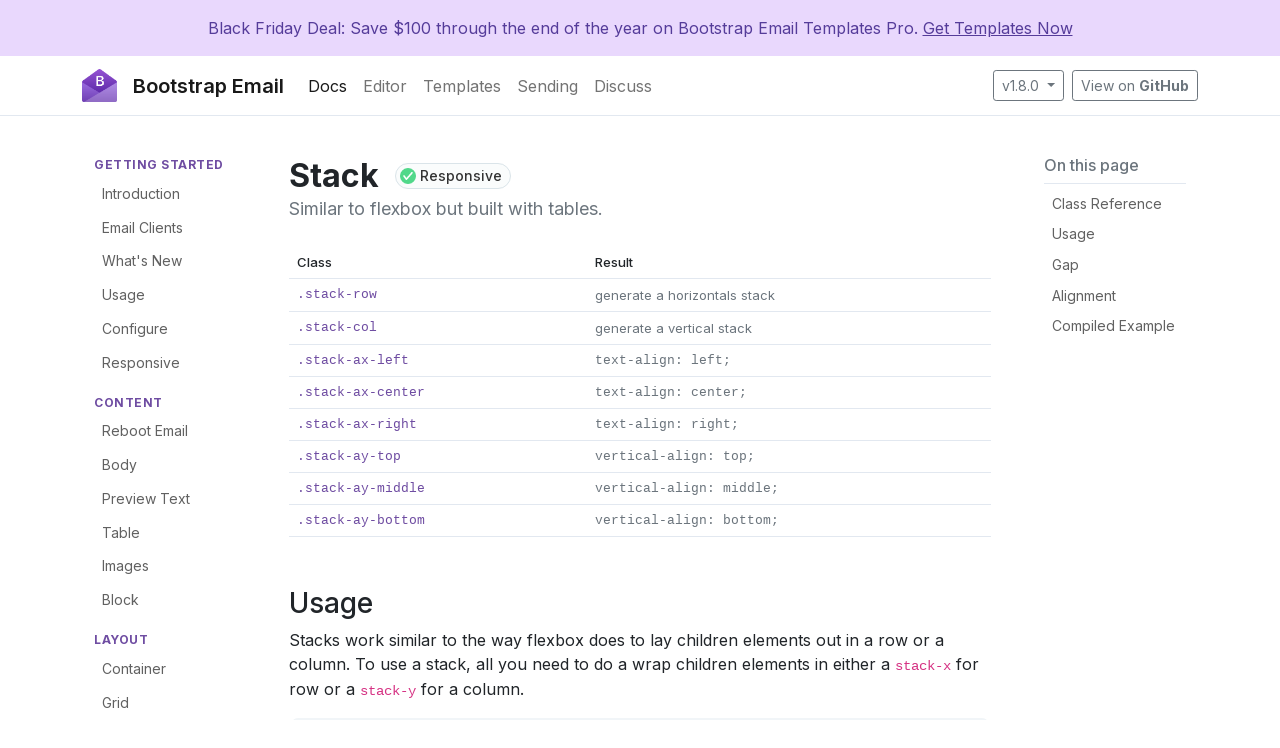

--- FILE ---
content_type: text/html; charset=utf-8
request_url: https://bootstrapemail.com/docs/stack
body_size: 5350
content:
<!doctype>
<html>
  <head>
    <link rel="preconnect" href="https://fonts.gstatic.com">
    <link href="https://fonts.googleapis.com/css2?family=Inter:wght@300;400;500;600;700;800;900&display=swap" rel="stylesheet">
    <link href="https://cdn.jsdelivr.net/npm/bootstrap@5.0.0-beta1/dist/css/bootstrap.min.css" rel="stylesheet" integrity="sha384-giJF6kkoqNQ00vy+HMDP7azOuL0xtbfIcaT9wjKHr8RbDVddVHyTfAAsrekwKmP1" crossorigin="anonymous">
    <link rel="stylesheet" href="/css/syntax.css">
    <link rel="stylesheet" href="/css/cssdevices.css">
    <link rel="stylesheet" href="/css/main.css?v2">
    <script async src="https://use.fontawesome.com/218e619c18.js"></script>

    <!-- Posthog -->
    <script>
      !function(t,e){var o,n,p,r;e.__SV||(window.posthog && window.posthog.__loaded)||(window.posthog=e,e._i=[],e.init=function(i,s,a){function g(t,e){var o=e.split(".");2==o.length&&(t=t[o[0]],e=o[1]),t[e]=function(){t.push([e].concat(Array.prototype.slice.call(arguments,0)))}}(p=t.createElement("script")).type="text/javascript",p.crossOrigin="anonymous",p.async=!0,p.src=s.api_host.replace(".i.posthog.com","-assets.i.posthog.com")+"/static/array.js",(r=t.getElementsByTagName("script")[0]).parentNode.insertBefore(p,r);var u=e;for(void 0!==a?u=e[a]=[]:a="posthog",u.people=u.people||[],u.toString=function(t){var e="posthog";return"posthog"!==a&&(e+="."+a),t||(e+=" (stub)"),e},u.people.toString=function(){return u.toString(1)+".people (stub)"},o="init Rr Mr fi Or Ar ci Tr Cr capture Mi calculateEventProperties Lr register register_once register_for_session unregister unregister_for_session Hr getFeatureFlag getFeatureFlagPayload isFeatureEnabled reloadFeatureFlags updateEarlyAccessFeatureEnrollment getEarlyAccessFeatures on onFeatureFlags onSurveysLoaded onSessionId getSurveys getActiveMatchingSurveys renderSurvey displaySurvey canRenderSurvey canRenderSurveyAsync identify setPersonProperties group resetGroups setPersonPropertiesForFlags resetPersonPropertiesForFlags setGroupPropertiesForFlags resetGroupPropertiesForFlags reset get_distinct_id getGroups get_session_id get_session_replay_url alias set_config startSessionRecording stopSessionRecording sessionRecordingStarted captureException loadToolbar get_property getSessionProperty Ur jr createPersonProfile zr kr Br opt_in_capturing opt_out_capturing has_opted_in_capturing has_opted_out_capturing get_explicit_consent_status is_capturing clear_opt_in_out_capturing Dr debug M Nr getPageViewId captureTraceFeedback captureTraceMetric $r".split(" "),n=0;n<o.length;n++)g(u,o[n]);e._i.push([i,s,a])},e.__SV=1)}(document,window.posthog||[]);
      posthog.init('phc_ORhXfXQEaWmwwLM9fnW59HKRxMwozf7G1yXRPVw2GJB', {
          api_host: 'https://us.i.posthog.com',
          defaults: '2025-05-24',
          person_profiles: 'identified_only', // or 'always' to create profiles for anonymous users as well
      })
    </script>
    <!-- MailerLite Universal -->
    <script>
      (function(m,a,i,l,e,r){ m['MailerLiteObject']=e;function f(){
      var c={ a:arguments,q:[]};var r=this.push(c);return "number"!=typeof r?r:f.bind(c.q);}
      f.q=f.q||[];m[e]=m[e]||f.bind(f.q);m[e].q=m[e].q||f.q;r=a.createElement(i);
      var _=a.getElementsByTagName(i)[0];r.async=1;r.src=l+'?v'+(~~(new Date().getTime()/1000000));
      _.parentNode.insertBefore(r,_);})(window, document, 'script', 'https://static.mailerlite.com/js/universal.js', 'ml');

      var ml_account = ml('accounts', '2015618', 't3q5q9u9v8', 'load');
    </script>
    <!-- End MailerLite Universal -->

    <script src="https://code.jquery.com/jquery-3.1.1.min.js" integrity="sha256-hVVnYaiADRTO2PzUGmuLJr8BLUSjGIZsDYGmIJLv2b8=" crossorigin="anonymous"></script>
    <script src="/js/cssdevices.js"></script>
    <meta name="viewport" content="width=device-width, initial-scale=1, maximum-scale=1, user-scalable=no">
    <title>Bootstrap Email</title>
    <link rel="shortcut icon" type="image/x-icon" href="/favicon.png?v3">
  </head>
  <body class="">

<a class="d-block p-3 text-center" href="https://app.bootstrapemail.com/templates" style="color: #553c9a; background-color: #e9d8fd; text-decoration: none;">
  Black Friday Deal: Save $100 through the end of the year on Bootstrap Email Templates Pro. <span style="text-decoration: underline;">Get Templates Now</span>
</a>
<nav class="navbar navbar-expand-md navbar-light nav-docs">
  <div class="container">
    <a class="navbar-brand d-flex align-items-center" href="https://bootstrapemail.com">
      <img class="me-3" style="height: 33px;" src="/img/icons/logo.png" />
      <span class="d-inline-block" style="font-weight: 600;">Bootstrap Email</span>
    </a>
    <button class="navbar-toggler" type="button" data-toggle="collapse" data-target="#navbarSupportedContent" aria-controls="navbarSupportedContent" aria-expanded="false" aria-label="Toggle navigation">
      <span class="navbar-toggler-icon"></span>
    </button>
    <div class="collapse navbar-collapse" id="navbarSupportedContent">
      <ul class="navbar-nav me-auto">
        <li class="nav-item">
          <a class="nav-link active" href="https://bootstrapemail.com/docs/introduction">Docs</a>
        </li>
        </li>
        <li class="nav-item">
          <a class="nav-link" href="https://app.bootstrapemail.com/editor">Editor</a>
        </li>
        <li class="nav-item">
          <a class="nav-link" href="https://app.bootstrapemail.com/templates">Templates</a>
        </li>
        <li class="nav-item">
          <a class="nav-link" href="https://app.bootstrapemail.com/sending">Sending</a>
        </li>
        <li class="nav-item">
          <a class="nav-link" href="https://github.com/bootstrap-email/bootstrap-email/discussions">Discuss</a>
        </li>
      </ul>
      <div class="ms-md-auto d-flex">
        <div class="dropdown">
          <button class="btn btn-outline-secondary btn-sm dropdown-toggle" type="button" id="dropdownMenuButton" data-toggle="dropdown" aria-haspopup="true" aria-expanded="false">
            v1.8.0
          </button>
          <div class="dropdown-menu" aria-labelledby="dropdownMenuButton">
            <a class="dropdown-item" href="https://v0.bootstrapemail.com/docs/introduction">v0.3.x</a>
          </div>
        </div>
        <a href="https://github.com/bootstrap-email/bootstrap-email" class="btn btn-outline-secondary btn-sm ms-2">View on <strong>GitHub</strong></a>
      </div>
    </div>
  </div>
</nav>

<div class="container pt-4">
  <div class="row">
    <div class="col-md-4 col-lg-2 px-2 py-1 pt-md-3 px-sm-4 p-md-4">
      <a aria-controls="collapseDocsNav" aria-expanded="false" class="btn btn-outline-secondary w-100 d-md-none collapsed" data-toggle="collapse" href="#collapseDocsNav">Menu</a>
      <aside class="d-md-block collapse overflow-auto pt-4 pt-md-0 sticky-sidebar" style="height: calc(100vh - 100px);" id="collapseDocsNav">
        <small>Getting Started</small>
        <ul>
          <li class=""><a href="/docs/introduction">Introduction</a></li>
          <li class=""><a href="/docs/email-clients">Email Clients</a></li>
          <li class=""><a href="/docs/whats-new">What's New</a></li>
          <li class=""><a href="/docs/usage">Usage</a></li>
          <li class=""><a href="/docs/configure">Configure</a></li>
          <li class=""><a href="/docs/responsive">Responsive</a></li>
        </ul>
        <small>Content</small>
        <ul>
          <li class=""><a href="/docs/reboot-email">Reboot Email</a></li>
          <li class=""><a href="/docs/body">Body</a></li>
          <li class=""><a href="/docs/preview-text">Preview Text</a></li>
          <li class=""><a href="/docs/table">Table</a></li>
          <li class=""><a href="/docs/images">Images</a></li>
          <li class=""><a href="/docs/block">Block</a></li>
        </ul>
        <small>Layout</small>
        <ul>
          <li class=""><a href="/docs/container">Container</a></li>
          <li class=""><a href="/docs/grid">Grid</a></li>
          <li class="active"><a href="/docs/stack">Stack</a></li>
          <li class=""><a href="/docs/gap">Gap</a></li>
          <li class=""><a href="/docs/align-x">Align X</a></li>
          <li class=""><a href="/docs/align-y">Align Y</a></li>
        </ul>
        <small>Components</small>
        <ul>
          <li class=""><a href="/docs/alert">Alert</a></li>
          <li class=""><a href="/docs/badge">Badge</a></li>
          <li class=""><a href="/docs/button">Button</a></li>
          <li class=""><a href="/docs/card">Card</a></li>
          <li class=""><a href="/docs/hr">Hr</a></li>
        </ul>
        <small>Text</small>
        <ul>
          <li class=""><a href="/docs/typography">Typography</a></li>
          <li class=""><a href="/docs/font-weight">Font Weight</a></li>
          <li class=""><a href="/docs/line-height">Line Height</a></li>
          <li class=""><a href="/docs/text-align">Text Align</a></li>
          <li class=""><a href="/docs/text-color">Text Color</a></li>
          <li class=""><a href="/docs/text-size">Text Size</a></li>
        </ul>
        <small>Utilities</small>
        <ul>
          <li class=""><a href="/docs/background-color">Background Color</a></li>
          <li class=""><a href="/docs/border">Border</a></li>
          <li class=""><a href="/docs/border-color">Border Color</a></li>
          <li class=""><a href="/docs/border-radius">Border Radius</a></li>
          <li class=""><a href="/docs/display">Display</a></li>
          <li class=""><a href="/docs/width">Width</a></li>
          <li class=""><a href="/docs/height">Height</a></li>
          <li class=""><a href="/docs/margin">Margin</a></li>
          <li class=""><a href="/docs/padding">Padding</a></li>
          <li class=""><a href="/docs/space-between">Space Between</a></li>
        </ul>
      </aside>
    </div>
    <div class="col-md-8">
      <div class="card card-docs">
        <div class="card-body">
          <div class="d-flex align-items-center">
  <h1 class="h2 my-0 fw-bold">Stack</h1>
  
  <a href="/docs/responsive" class="badge d-flex align-items-center compatibility-badge ms-3">
    <span class="badge-check">
      <img src="/img/icons/check.svg" />
    </span>
    <span>Responsive</span>
  </a>
  
</div>
<div class="text-muted mb-4" style="font-size: 18px;">
  Similar to flexbox but built with tables.
</div>

          <p><a class="anchor" name="class-reference"></a></p>
<div class="table-utilities">
  <table class="table">
    <thead>
      <tr>
        <th>Class</th>
        <th>Result</th>
      </tr>
    </thead>
    <tbody>
      <tr><td class="class">.stack-row</td><td class="result">generate a horizontals stack</td></tr>
      <tr><td class="class">.stack-col</td><td class="result">generate a vertical stack</td></tr>
      <tr><td class="class">.stack-ax-left</td><td class="css">text-align: left;</td></tr>
      <tr><td class="class">.stack-ax-center</td><td class="css">text-align: center;</td></tr>
      <tr><td class="class">.stack-ax-right</td><td class="css">text-align: right;</td></tr>
      <tr><td class="class">.stack-ay-top</td><td class="css">vertical-align: top;</td></tr>
      <tr><td class="class">.stack-ay-middle</td><td class="css">vertical-align: middle;</td></tr>
      <tr><td class="class">.stack-ay-bottom</td><td class="css">vertical-align: bottom;</td></tr>
      <tr><td class="class">.stack-ay-baseline</td><td class="css">vertical-align: baseline;</td></tr>
    </tbody>
  </table>
</div>

<div class="mt-5"></div>

<p><a class="anchor" name="usage"></a></p>
<h2 class="h3">Usage</h2>

<p>Stacks work similar to the way flexbox does to lay children elements out in a row or a column. To use a stack, all you need to do a wrap children elements in either a <code class="language-plaintext highlighter-rouge">stack-x</code> for row or a <code class="language-plaintext highlighter-rouge">stack-y</code> for a column.</p>

<div class="language-html highlighter-rouge"><div class="highlight"><pre class="highlight"><code><span class="nt">&lt;div</span> <span class="na">class=</span><span class="s">"stack-row"</span><span class="nt">&gt;</span>
  <span class="nt">&lt;div&gt;</span>Lay a group of things<span class="nt">&lt;/div&gt;</span>
  <span class="nt">&lt;img</span> <span class="na">class=</span><span class="s">"w-10"</span> <span class="na">src=</span><span class="s">"https://bootstrapemail.com/some/image.jpg"</span> <span class="nt">/&gt;</span>
  <span class="nt">&lt;div&gt;</span>Out horizontally<span class="nt">&lt;/div&gt;</span>
<span class="nt">&lt;/div&gt;</span>
</code></pre></div></div>

<div class="d-flex">
  <div>Lay a group of things</div>
  <img style="width: 40px;" src="/img/icons/logo.png" />
  <div>Out horizontally</div>
</div>

<hr class="my-5" />

<p><a class="anchor" name="gap"></a></p>
<h2 class="h3">Gap</h2>

<p>Stacks are made really useful when combined with <a href="/docs/gap">Gaps</a>. Using a gap you can space a few icons out.</p>

<div class="language-html highlighter-rouge"><div class="highlight"><pre class="highlight"><code><span class="nt">&lt;div</span> <span class="na">class=</span><span class="s">"stack-row gap-4"</span><span class="nt">&gt;</span>
  <span class="nt">&lt;img</span> <span class="na">class=</span><span class="s">"w-10"</span> <span class="na">src=</span><span class="s">"https://bootstrapemail.com/some/image.jpg"</span> <span class="nt">/&gt;</span>
  <span class="nt">&lt;img</span> <span class="na">class=</span><span class="s">"w-10"</span> <span class="na">src=</span><span class="s">"https://bootstrapemail.com/some/image.jpg"</span> <span class="nt">/&gt;</span>
  <span class="nt">&lt;img</span> <span class="na">class=</span><span class="s">"w-10"</span> <span class="na">src=</span><span class="s">"https://bootstrapemail.com/some/image.jpg"</span> <span class="nt">/&gt;</span>
<span class="nt">&lt;/div&gt;</span>
<span class="nt">&lt;div</span> <span class="na">class=</span><span class="s">"stack-row gap-16"</span><span class="nt">&gt;</span>
  <span class="nt">&lt;img</span> <span class="na">class=</span><span class="s">"w-10"</span> <span class="na">src=</span><span class="s">"https://bootstrapemail.com/some/image.jpg"</span> <span class="nt">/&gt;</span>
  <span class="nt">&lt;img</span> <span class="na">class=</span><span class="s">"w-10"</span> <span class="na">src=</span><span class="s">"https://bootstrapemail.com/some/image.jpg"</span> <span class="nt">/&gt;</span>
  <span class="nt">&lt;img</span> <span class="na">class=</span><span class="s">"w-10"</span> <span class="na">src=</span><span class="s">"https://bootstrapemail.com/some/image.jpg"</span> <span class="nt">/&gt;</span>
<span class="nt">&lt;/div&gt;</span>
</code></pre></div></div>

<div class="d-flex">
  <img style="width: 40px; margin-right: 16px;" src="/img/icons/logo.png" />
  <img style="width: 40px; margin-right: 16px;" src="/img/icons/logo.png" />
  <img style="width: 40px;" src="/img/icons/logo.png" />
</div>
<div class="d-flex">
  <img style="width: 40px; margin-right: 64px;" src="/img/icons/logo.png" />
  <img style="width: 40px; margin-right: 64px;" src="/img/icons/logo.png" />
  <img style="width: 40px;" src="/img/icons/logo.png" />
</div>

<hr class="my-5" />

<p><a class="anchor" name="alignment"></a></p>
<h2 class="h3">Alignment</h2>

<p>Stacks use HTMl tables to generate their layouts, that means we can use the power of table cells to align their contents horizontally and vertically. The classes <code class="language-plaintext highlighter-rouge">stack-ax-left</code>, <code class="language-plaintext highlighter-rouge">stack-ax-center</code>, and <code class="language-plaintext highlighter-rouge">stack-ax-right</code> center contents horizontally (<strong>Note: you must either you an inline or inline-block child element for this to work as expected</strong>). The classes <code class="language-plaintext highlighter-rouge">stack-ay-top</code>, <code class="language-plaintext highlighter-rouge">stack-ay-middle</code>, <code class="language-plaintext highlighter-rouge">stack-ay-bottom</code>, and <code class="language-plaintext highlighter-rouge">stack-ay-baseline</code> are for vertical alignment of child elements. By default everything defaults to top left alignment.</p>

<div class="language-html highlighter-rouge"><div class="highlight"><pre class="highlight"><code><span class="nt">&lt;div</span> <span class="na">class=</span><span class="s">"stack-row gap-4"</span><span class="nt">&gt;</span>
  <span class="nt">&lt;img</span> <span class="na">class=</span><span class="s">"w-10"</span> <span class="na">src=</span><span class="s">"https://bootstrapemail.com/some/image.jpg"</span> <span class="nt">/&gt;</span>
  <span class="nt">&lt;img</span> <span class="na">class=</span><span class="s">"w-20"</span> <span class="na">src=</span><span class="s">"https://bootstrapemail.com/some/image.jpg"</span> <span class="nt">/&gt;</span>
  <span class="nt">&lt;img</span> <span class="na">class=</span><span class="s">"w-10"</span> <span class="na">src=</span><span class="s">"https://bootstrapemail.com/some/image.jpg"</span> <span class="nt">/&gt;</span>
<span class="nt">&lt;/div&gt;</span>
<span class="nt">&lt;div</span> <span class="na">class=</span><span class="s">"stack-row gap-4 stack-ay-bottom"</span><span class="nt">&gt;</span>
  <span class="nt">&lt;img</span> <span class="na">class=</span><span class="s">"w-10"</span> <span class="na">src=</span><span class="s">"https://bootstrapemail.com/some/image.jpg"</span> <span class="nt">/&gt;</span>
  <span class="nt">&lt;img</span> <span class="na">class=</span><span class="s">"w-20"</span> <span class="na">src=</span><span class="s">"https://bootstrapemail.com/some/image.jpg"</span> <span class="nt">/&gt;</span>
  <span class="nt">&lt;img</span> <span class="na">class=</span><span class="s">"w-10"</span> <span class="na">src=</span><span class="s">"https://bootstrapemail.com/some/image.jpg"</span> <span class="nt">/&gt;</span>
<span class="nt">&lt;/div&gt;</span>
<span class="nt">&lt;div</span> <span class="na">class=</span><span class="s">"stack-row gap-4 stack-ay-middle"</span><span class="nt">&gt;</span>
  <span class="nt">&lt;img</span> <span class="na">class=</span><span class="s">"w-10"</span> <span class="na">src=</span><span class="s">"https://bootstrapemail.com/some/image.jpg"</span> <span class="nt">/&gt;</span>
  <span class="nt">&lt;img</span> <span class="na">class=</span><span class="s">"w-20"</span> <span class="na">src=</span><span class="s">"https://bootstrapemail.com/some/image.jpg"</span> <span class="nt">/&gt;</span>
  <span class="nt">&lt;img</span> <span class="na">class=</span><span class="s">"w-10"</span> <span class="na">src=</span><span class="s">"https://bootstrapemail.com/some/image.jpg"</span> <span class="nt">/&gt;</span>
<span class="nt">&lt;/div&gt;</span>
</code></pre></div></div>
<div class="d-flex align-items-start">
  <img style="width: 40px; margin-right: 16px;" src="/img/icons/logo.png" />
  <img style="width: 80px; margin-right: 16px;" src="/img/icons/logo.png" />
  <img style="width: 40px;" src="/img/icons/logo.png" />
</div>
<div class="d-flex align-items-end">
  <img style="width: 40px; margin-right: 16px;" src="/img/icons/logo.png" />
  <img style="width: 80px; margin-right: 16px;" src="/img/icons/logo.png" />
  <img style="width: 40px;" src="/img/icons/logo.png" />
</div>
<div class="d-flex align-items-center">
  <img style="width: 40px; margin-right: 16px;" src="/img/icons/logo.png" />
  <img style="width: 80px; margin-right: 16px;" src="/img/icons/logo.png" />
  <img style="width: 40px;" src="/img/icons/logo.png" />
</div>

<hr class="my-5" />

<p><a class="anchor" name="compiled-example"></a></p>
<h2 class="h3">Compiled Example</h2>

<p><span class="badge rounded-pill badge-input">Input</span></p>
<div class="language-html highlighter-rouge"><div class="highlight"><pre class="highlight"><code><span class="nt">&lt;div</span> <span class="na">class=</span><span class="s">"stack-row gap-10"</span><span class="nt">&gt;</span>
  <span class="nt">&lt;div&gt;</span>stack item 1<span class="nt">&lt;/div&gt;</span>
  <span class="nt">&lt;div&gt;</span>stack item 2<span class="nt">&lt;/div&gt;</span>
  <span class="nt">&lt;div&gt;</span>stack item 3<span class="nt">&lt;/div&gt;</span>
  <span class="nt">&lt;div&gt;</span>stack item 4<span class="nt">&lt;/div&gt;</span>
  <span class="nt">&lt;div&gt;</span>stack item 5<span class="nt">&lt;/div&gt;</span>
  <span class="nt">&lt;div&gt;</span>stack item 6<span class="nt">&lt;/div&gt;</span>
<span class="nt">&lt;/div&gt;</span>
</code></pre></div></div>

<p><span class="badge rounded-pill badge-output">Output</span></p>
<div class="language-html highlighter-rouge"><div class="highlight"><pre class="highlight"><code><span class="nt">&lt;table</span> <span class="na">class=</span><span class="s">"stack-row gap-10"</span> <span class="na">role=</span><span class="s">"presentation"</span> <span class="na">border=</span><span class="s">"0"</span> <span class="na">cellpadding=</span><span class="s">"0"</span> <span class="na">cellspacing=</span><span class="s">"0"</span><span class="nt">&gt;</span>
  <span class="nt">&lt;tbody&gt;</span>
    <span class="nt">&lt;tr&gt;</span>
      <span class="nt">&lt;td</span> <span class="na">class=</span><span class="s">"stack-cell"</span> <span class="na">style=</span><span class="s">"line-height: 24px; font-size: 16px; padding-right: 40px; margin: 0;"</span> <span class="na">align=</span><span class="s">"left"</span> <span class="na">valign=</span><span class="s">"top"</span><span class="nt">&gt;</span>
        <span class="nt">&lt;div&gt;</span>stack item 1<span class="nt">&lt;/div&gt;</span>
      <span class="nt">&lt;/td&gt;</span>
      <span class="nt">&lt;td</span> <span class="na">class=</span><span class="s">"stack-cell"</span> <span class="na">style=</span><span class="s">"line-height: 24px; font-size: 16px; padding-right: 40px; margin: 0;"</span> <span class="na">align=</span><span class="s">"left"</span> <span class="na">valign=</span><span class="s">"top"</span><span class="nt">&gt;</span>
        <span class="nt">&lt;div&gt;</span>stack item 2<span class="nt">&lt;/div&gt;</span>
      <span class="nt">&lt;/td&gt;</span>
      <span class="nt">&lt;td</span> <span class="na">class=</span><span class="s">"stack-cell"</span> <span class="na">style=</span><span class="s">"line-height: 24px; font-size: 16px; padding-right: 40px; margin: 0;"</span> <span class="na">align=</span><span class="s">"left"</span> <span class="na">valign=</span><span class="s">"top"</span><span class="nt">&gt;</span>
        <span class="nt">&lt;div&gt;</span>stack item 3<span class="nt">&lt;/div&gt;</span>
      <span class="nt">&lt;/td&gt;</span>
      <span class="nt">&lt;td</span> <span class="na">class=</span><span class="s">"stack-cell"</span> <span class="na">style=</span><span class="s">"line-height: 24px; font-size: 16px; padding-right: 40px; margin: 0;"</span> <span class="na">align=</span><span class="s">"left"</span> <span class="na">valign=</span><span class="s">"top"</span><span class="nt">&gt;</span>
        <span class="nt">&lt;div&gt;</span>stack item 4<span class="nt">&lt;/div&gt;</span>
      <span class="nt">&lt;/td&gt;</span>
      <span class="nt">&lt;td</span> <span class="na">class=</span><span class="s">"stack-cell"</span> <span class="na">style=</span><span class="s">"line-height: 24px; font-size: 16px; padding-right: 40px; margin: 0;"</span> <span class="na">align=</span><span class="s">"left"</span> <span class="na">valign=</span><span class="s">"top"</span><span class="nt">&gt;</span>
        <span class="nt">&lt;div&gt;</span>stack item 5<span class="nt">&lt;/div&gt;</span>
      <span class="nt">&lt;/td&gt;</span>
      <span class="nt">&lt;td</span> <span class="na">class=</span><span class="s">"stack-cell"</span> <span class="na">style=</span><span class="s">"line-height: 24px; font-size: 16px; padding-right: 0; margin: 0;"</span> <span class="na">align=</span><span class="s">"left"</span> <span class="na">valign=</span><span class="s">"top"</span><span class="nt">&gt;</span>
        <span class="nt">&lt;div&gt;</span>stack item 6<span class="nt">&lt;/div&gt;</span>
      <span class="nt">&lt;/td&gt;</span>
    <span class="nt">&lt;/tr&gt;</span>
  <span class="nt">&lt;/tbody&gt;</span>
<span class="nt">&lt;/table&gt;</span>
</code></pre></div></div>

        </div>
      </div>
    </div>
    <div class="col-lg-2 px-2 py-1 pt-lg-3 px-sm-4 p-lg-4 d-none d-lg-block">
      
        <div class="sticky-sidebar">
          <h6 class="text-muted">On this page</h6>
          <hr class="my-1">
          <ul class="on-this-page text-muted">
            
              <li>
                <a href="#class-reference">Class Reference</a>
              </li>
            
              <li>
                <a href="#usage">Usage</a>
              </li>
            
              <li>
                <a href="#gap">Gap</a>
              </li>
            
              <li>
                <a href="#alignment">Alignment</a>
              </li>
            
              <li>
                <a href="#compiled-example">Compiled Example</a>
              </li>
            
          </ul>
        </div>
      
    </div>
  </div>
</div>
<footer class="text-muted border-top">
  <div class="container text-center">
    We are working on Templates for Bootstrap Email. To stay up to date with progress <a class="btn btn-outline-secondary btn-sm ms-2" href="https://editor.bootstrapemail.com/templates">Learn More</a>
  </div>
</footer>

    <script src="https://cdnjs.cloudflare.com/ajax/libs/popper.js/1.14.7/umd/popper.min.js" integrity="sha384-UO2eT0CpHqdSJQ6hJty5KVphtPhzWj9WO1clHTMGa3JDZwrnQq4sF86dIHNDz0W1" crossorigin="anonymous"></script>
    <script src="https://stackpath.bootstrapcdn.com/bootstrap/4.3.1/js/bootstrap.min.js" integrity="sha384-JjSmVgyd0p3pXB1rRibZUAYoIIy6OrQ6VrjIEaFf/nJGzIxFDsf4x0xIM+B07jRM" crossorigin="anonymous"></script>


    <script src="/js/app.js"></script>

    <!-- GitHub. -->
    <script async defer id="github-bjs" src="https://buttons.github.io/buttons.js"></script>
  <script defer src="https://static.cloudflareinsights.com/beacon.min.js/vcd15cbe7772f49c399c6a5babf22c1241717689176015" integrity="sha512-ZpsOmlRQV6y907TI0dKBHq9Md29nnaEIPlkf84rnaERnq6zvWvPUqr2ft8M1aS28oN72PdrCzSjY4U6VaAw1EQ==" data-cf-beacon='{"version":"2024.11.0","token":"2b43a5b0e6004ee2b96f84a5971604b6","r":1,"server_timing":{"name":{"cfCacheStatus":true,"cfEdge":true,"cfExtPri":true,"cfL4":true,"cfOrigin":true,"cfSpeedBrain":true},"location_startswith":null}}' crossorigin="anonymous"></script>
</body>
</html>



--- FILE ---
content_type: text/css; charset=utf-8
request_url: https://bootstrapemail.com/css/main.css?v2
body_size: 630
content:
html,body{font-family:'Inter', sans-serif;font-size:16px}hr{background-color:#e2e8f0;opacity:1}header{background-color:#f7fbff}.bg-primary-docs{background-color:#6f4da2 !important}@media (min-width: 768px){.nav-docs{position:sticky;top:0;z-index:100}.sticky-sidebar{position:sticky;top:100px;z-index:99}}.nav-docs{background-color:white !important;border-bottom:1px solid #e2e8f0}.bg-light{background-color:#F1F5F8 !important}.rounded-lg{border-radius:1rem}aside small{text-transform:uppercase;font-weight:700;letter-spacing:0.5px;color:#6f4da2;margin-bottom:0.25rem;display:block}aside ul{padding-left:0}aside ul li{list-style:none;font-size:0.875rem;margin:0.2rem 0}aside ul li:hover,aside ul li.active{background-color:#6f4da221;border-radius:4px}aside ul li:hover a,aside ul li.active a{color:#6f4da2 !important}aside ul li a{color:#616161;padding:0.3rem 0.5rem;display:block;text-decoration:none}.on-this-page{padding-left:0}.on-this-page li{list-style:none;font-size:0.875rem;margin:0}.on-this-page li:hover,.on-this-page li.active{background-color:#6f4da221;border-radius:4px}.on-this-page li:hover a,.on-this-page li.active a{color:#6f4da2 !important}.on-this-page li a{color:#616161;padding:0.3rem 0.5rem;display:block;text-decoration:none}.card-docs{border-color:transparent}.device-container{background:white}.doc-section{border:5px solid #f7f7f9;border-radius:5px;margin-bottom:40px}.twitter-share-button{-webkit-transform:scale(1.1);-moz-transform:scale(1.1);-ms-transform:scale(1.1);transform:scale(1.1)}.doc-top{padding:10px}.doc-title{font-weight:600 !important;margin-bottom:0.6rem}small{font-size:0.75rem}pre{padding:1rem}.social-buttons{display:table;margin:10px auto 20px auto;position:relative}footer{padding:20px 0}footer .text-muted{color:#c6cdd4 !important}.compatibility-badge{color:#333333;border:1px solid #dae4e9;background-color:#fafcfc;padding:0.25rem 0.5rem 0.25rem 0.25rem;border-radius:9999px;font-weight:500;text-decoration:none;font-size:14px}.compatibility-badge .badge-check{background-color:#51d88a;border-radius:9999px;margin-right:0.25rem;width:16px;height:16px}.compatibility-badge .badge-check img{color:white}@media (max-width: 768px){.docs-cta{margin-top:16px !important;padding:0.5rem}}.highlight{background-color:#f1f5f8;border-radius:10px}.supported-client-list{padding-left:0.5rem}.supported-client-list li{list-style:none;font-size:18px}.supported-client-list li img{width:30px;height:30px;margin-right:0.5rem}.email-click-preview span,.mobile-email-click-preview span{opacity:.75}.email-click-preview span[data-show]:hover,.email-click-preview span.active,.mobile-email-click-preview span[data-show]:hover,.mobile-email-click-preview span.active{opacity:1;cursor:pointer;color:#6f4da2}.email-click-preview span.active,.mobile-email-click-preview span.active{font-weight:600}.btn-purple{background-color:#6f4da2;color:white}.btn-purple:hover{color:#6f4da2 !important;border-color:#6f4da2 !important;background-color:white !important}.table-utilities{max-height:293px;overflow-y:auto;margin-bottom:1.5rem}.table-utilities th{font-weight:500}.table-utilities th,.table-utilities td{border-bottom-color:#e2e8f0 !important;font-size:13px}.table-utilities tbody .class{color:#6f4da2;font-weight:500;font-family:var(--bs-font-monospace);white-space:nowrap}.table-utilities tbody .css{color:#6c757d;font-family:var(--bs-font-monospace)}.table-utilities tbody .result{color:#6c757d}.table-utilities tbody tr:last-child td{border-bottom:0 !important}.badge-input,.badge-output{display:table;margin-bottom:-26px;position:relative;z-index:10}.badge-input{background-color:#6c757d}.badge-output{background-color:#6f4da2}a.anchor{display:block;position:relative;top:-75px;visibility:hidden}


--- FILE ---
content_type: application/javascript
request_url: https://us-assets.i.posthog.com/array/phc_ORhXfXQEaWmwwLM9fnW59HKRxMwozf7G1yXRPVw2GJB/config.js
body_size: -287
content:
(function() {
  window._POSTHOG_REMOTE_CONFIG = window._POSTHOG_REMOTE_CONFIG || {};
  window._POSTHOG_REMOTE_CONFIG['phc_ORhXfXQEaWmwwLM9fnW59HKRxMwozf7G1yXRPVw2GJB'] = {
    config: {"token": "phc_ORhXfXQEaWmwwLM9fnW59HKRxMwozf7G1yXRPVw2GJB", "supportedCompression": ["gzip", "gzip-js"], "hasFeatureFlags": false, "captureDeadClicks": false, "capturePerformance": {"network_timing": true, "web_vitals": true, "web_vitals_allowed_metrics": null}, "autocapture_opt_out": false, "autocaptureExceptions": false, "analytics": {"endpoint": "/i/v0/e/"}, "elementsChainAsString": true, "errorTracking": {"autocaptureExceptions": false, "suppressionRules": []}, "logs": {"captureConsoleLogs": false}, "sessionRecording": false, "heatmaps": true, "conversations": false, "surveys": false, "productTours": false, "defaultIdentifiedOnly": true},
    siteApps: []
  }
})();

--- FILE ---
content_type: image/svg+xml
request_url: https://bootstrapemail.com/img/icons/check.svg
body_size: -438
content:
<svg viewBox="0 0 20 20" xmlns="http://www.w3.org/2000/svg"><path d="M5.8 9.4c-.33-.442-.958-.53-1.4-.2-.442.33-.53.958-.2 1.4l3 4c.38.508 1.134.537 1.553.06l7-8c.363-.417.32-1.05-.094-1.413-.417-.363-1.05-.32-1.413.094L8.06 12.414 5.8 9.4z" fill="#ffffff"></path></svg>


--- FILE ---
content_type: application/javascript; charset=utf-8
request_url: https://bootstrapemail.com/js/cssdevices.js
body_size: 346
content:
/*! CSSDevices v2.2.0 | MIT license | Maintained by Stuart Yamartino | http://cssdevices.io */
$(function(){
  $('.cd-screen').each(function(){
    if($(this).hasClass('cd-smart-loader')){
      if(isSlideShow(this)){
        $('> :gt(0)', this).hide();
      }
      $('> :first-child',this).each(function(){
        handleLoadBinding(this);
      });
    }
    else{
      callSlideShow(this);
    }
  });

  function isSlideShow(_self){
    return $(_self).children().length > 1 && ! $(_self).hasClass('cd-no-slideshow');
  }

  function callSlideShow(_self){
    if(isSlideShow(_self)){
      var pauseSpeed = getOptionalData(_self, 'pause-speed', 5000);
      var transitionSpeed = getOptionalData(_self, 'transition-speed', 1000);
      $('> :gt(0)', _self).hide();
      if ( ! $(_self).hasClass('cd-smart-loader') ) {
        $('> :eq(0)', _self).css('display', 'block');
      }
      if( $(_self).hasClass('cd-transition-slider') ) {
        setInterval(function(){$('> :first-child',_self).animate({ 'margin-left': '-100%' }, transitionSpeed).next().css({'display':'block','margin-left': '100%'}).animate({ 'margin-left': '0%' }, transitionSpeed).end().appendTo(_self);}, pauseSpeed);
      }
      else{
        setInterval(function(){$('> :first-child',_self).fadeOut(transitionSpeed).next().fadeIn(transitionSpeed).end().appendTo(_self);}, pauseSpeed);
      }
    }
  }

  function handleLoadBinding(_self){
    $(_self).on('load', handleLoad);
    if (_self.complete) {
      $(_self).off('load', handleLoad);
      handleLoad.call(_self);
    }
  }

  function handleLoad(){
    var loadSpeed = getOptionalData($(this).parent('.cd-smart-loader')[0], 'fade-in-speed', 250);
    $(this).fadeIn(loadSpeed);
    callSlideShow($(this).parent()[0]);
  }

  function getOptionalData(saveThis, data, defaultValue){
    if ($(saveThis).attr('data-' + data)) {
      return $(saveThis).data(data);
    }
    return defaultValue;
  }

  $('.cd-device-loader').each(function(){
    if( ! $(this).hasClass('cd-fill-parent')){
      fadeDeviceIn(this);
    }
  });

  //// Container Filler ////
  var firstGo = true;
  var scale;
  fillContainer();
  $(window).resize(function(){
    fillContainer();
  });

  function fillContainer(){
    $('.cd-fill-parent').each(function(){
      if( firstGo ){
        $(this).data('initial-width', $(this).width());
      }
      if( $(this).hasClass('cd-padded-device')){
        var fontPercentage = ($(this).parent().width() - 40)/parseInt($(this).data('initial-width')) * 100;
      }
      else{
        var fontPercentage = $(this).parent().width()/parseInt($(this).data('initial-width')) * 100 - 10;
      }
      $(this).css('font-size', fontPercentage + '%');
      if( firstGo ){
        fadeDeviceIn(this);
      }
    });
    firstGo = false;
  }

  function fadeDeviceIn(_self){
    $(_self).css('visibility', 'visible').hide().fadeIn(getOptionalData(_self, 'fade-in-speed', 250));
  }

});
